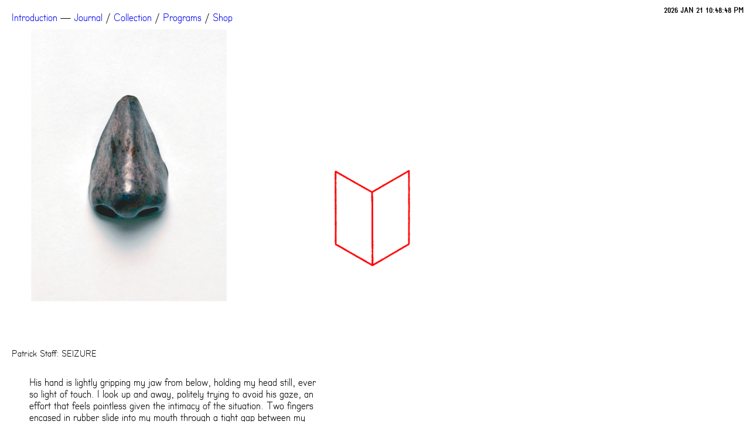

--- FILE ---
content_type: text/html; charset=UTF-8
request_url: https://www.servinglibrary.org/journal/13/seizure
body_size: 1836
content:

<!DOCTYPE html>
<html>
	<head>
		<title>The Serving Library</title>
		<meta charset="utf-8">
		<meta name="viewport" content="width=device-width">
		<meta http-equiv="X-UA-Compatible" content="IE=edge" /> <!-- Optimal Internet Explorer compatibility -->
		<link rel="stylesheet" type="text/css" media="all" href="/static/css/main.css">
		<link rel="stylesheet" type="text/css" media="all" href="/static/css/mtdbt2f.css">
		<link rel="stylesheet" type="text/css" media="all" href="/static/css/shop.css">
		<link rel="apple-touch-icon" href="/media/png/icon.png" />
		<script type="text/javascript" src="/static/js/global.js"></script>
		<script src="/static/js/analytics.js"></script>
		<script>
			console.log(location.href);
			console.log(location.host);
			console.log(location.hostname);
			console.log(location.protocol);
			console.log(location.pathname);
		</script>
	</head>
	<body class="">
		<div id='timeWrapper' class='timeContainerWrapper'>
			<div id='time' class='timeContainer time'>
				<script type="text/javascript">
					// Init clock		
					var currenttime = 'January 21, 2026 22:48:45';
					var montharray = new Array("JAN","FEB","MAR","APR","MAY","JUN","JUL","AUG","SEP","OCT","NOV","DEC");
					var serverdate = new Date(currenttime);
					window.onload = function()
					{
						displayTime();
						setInterval(displayTime, 1000);
					};
				</script>
				<a href='/time' id='serverTime'></a>
			</div>
		</div>
		<div id="main-container" class="mainContainer">			
<style>
    .menu-pseudo-item,
    .menu-item.active
    {
        display: none;
    }
    .menu-item.active + .menu-pseudo-item
    {
        display: inline;
    }
    .menu-item-divider:last-child
    {
        display: none;
    }
</style>
<div id="Menu" class="TSLContainer body"><a class="menu-item" href="/introduction">Introduction</a><span class="menu-pseudo-item" >Introduction</span><span class="menu-item-divider"> — </span><a class="menu-item" href="/journal">Journal</a><span class="menu-pseudo-item" >Journal</span><span class="menu-item-divider"> / </span><a class="menu-item" href="/collection">Collection</a><span class="menu-pseudo-item" >Collection</span><span class="menu-item-divider"> / </span><a class="menu-item" href="/programs">Programs</a><span class="menu-pseudo-item" >Programs</span><span class="menu-item-divider"> / </span><a class="menu-item" href="/shop">Shop</a><span class="menu-pseudo-item" >Shop</span><span class="menu-item-divider"> / </span></div><div class="mainContainer">
	<div class="detailContainer">
		<a class="issue13"><div id="cover-container"><img src="//www.servinglibrary.org/media/00599.jpg"></div>	
			<div class="captionContainer detail">Patrick Staff: SEIZURE</div>
		</a>
	</div>
	<div class="wordsContainer body pad">His hand is lightly gripping my jaw from below, holding my head still, ever so light of touch. I look up and away, politely trying to avoid his gaze, an effort that feels pointless given the intimacy of the situation. Two fingers encased in rubber slide into my mouth through a tight gap between my teeth.		<div id="download-button">Download PDF</div>
		<script>
			button = document.getElementById("download-button");
			cover = document.getElementById("cover-container");
			cover.onclick = button.onclick = function()
			{
				document.getElementById("download-form").submit();
			};
		</script>	<br />
	<!--
	<span class='green-hi'>&nbsp;Please consider donating $1 per download. *Thank you.*&nbsp;</span>
	<br /><br />
	<form name="Donate" action="https://www.paypal.com/cgi-bin/webscr" method="post" target="_top">
		<input type="hidden" name="cmd" value="_s-xclick">
		<input type="hidden" name="hosted_button_id" value="H4B76UC2KFXCE">
		<input type="image" src="https://www.paypalobjects.com/en_US/i/btn/btn_donate_SM.gif" border="0" name="submit" alt="PayPal - The safer, easier way to pay online!">
		<img alt="" border="0" src="https://www.paypalobjects.com/en_US/i/scr/pixel.gif" width="1" height="1">
	</form>
	-->
	</div>
	<form id="download-form" action="/static/php/download.php" method="post">
		<input type="hidden" name="source_name" value="00598">
		<input type="hidden" name="display_name" value="Seizure">
		<input type="hidden" name="author" value="Patrick Staff">
		<input type="hidden" name="issue" value="13">
	</form>	
</div>

<div id="badge-container">
	<a href='/'>
		<img id="badge" src='/media/gif/TSL-red.gif'>
	</a>
</div>
		</div>
    </body>
</html>

--- FILE ---
content_type: text/css
request_url: https://www.servinglibrary.org/static/css/main.css
body_size: 8232
content:
/* elements */

body {
	font-family: 'mtdbt2fF', Helvetica, Arial, Verdana, sans-serif;
	-webkit-font-smoothing: subpixel-antialiased;
	text-align: left;
	color: #000;
	margin: 20px;
}

img {
	border-style:none;
	width: 100%;
}

table {
	width: 100%;
	border-collapse: collapse;
}

/* links */
a:link,
#download-button,
#video-button {
	color: #00E;
	text-decoration: none;
}

a:visited {
	color: #00E;
	text-decoration: none;
}

a:hover,
#download-button:hover,
#video-button:hover {
	color: #000;
	/* background:transparent; */
	background:#FFF;
	text-decoration: none;
}

a#badge:hover {
	background: transparent;
}

canvas:focus {
	outline: none;
}

a:active,
#download-button:active {
	color: #FFF;
	text-decoration: none;
}

#download-button,
#video-button {
	cursor: pointer;
	padding-top: 20px;
}

#cover-container {
	cursor: pointer;
}

a.tooltip span {
	display:none;
	padding:2px 3px;
	margin-left:8px;
	width:300px;
}

a.tooltip:hover span{
	display:inline;
	position:absolute;
	/* background:transparent; */
	background:#FFF;
	border:1px solid #CCC;
	color:#000;
}

/* issue hover colours */
.issue0:hover { color:#F00; }
.issue1:hover { color:#00E; }
.issue2:hover { color:#0B0; }
.issue3:hover { color:#FB0; }
.issue4:hover { color:#90F; }
.issue5:hover {	color:#0C9;}
.issue6:hover {	color:#FF9;}
.issue7:hover {	color:#009;}
.issue8:hover {	color:#F90;}
.issue9:hover {	color:#0CF;}
.issue10:hover { color:#F3F;}
.issue11:hover { color:#F90;}
.issue12:hover { color:#009;}
.issue13:hover { color:#909;}
.object:hover { color:#F00;}

iframe {
	height: 400px;
	width: 400px;
}

/* Containers */

.announceContainer {
	position: fixed;
	top: 40px;
	left: 40px;
	width: 400px;
	z-index: 10;
}

.sidebarContainer {
	position: absolute;
	top: 40px;
	left: 75%;
	width: 200px;
	z-index: 10;
}

.TSLContainer {
	z-index: 10;
	/* position: relative;*/
	/* top:10px; */
	/* padding: 30px 0 0 0; */
	position: fixed;
	top: 20px;
	/* bottom: 20px; */
	clear: both;
	z-index: 90;
}

.mainContainer {
	position: relative;
	/*width: 99%;*/ /* why is this at 99%? */
	z-index: 50;
}

.dividerContainer {
	/* clear: left; */
	width: 100%;
}

.dividerContainer:hover {
	/*border-top-color: #000;*/
}

.thumbsContainer {
	width: 220px;
	float: left;
	margin: 0 10px 10px 0;
}

.detailContainer {
	width: 400px;
}

.coverContainer {
	width: 100%;
}

.coverContainer:hover {
}

.captionContainer {
	width: 100%;
	padding: 5px 0 0 0;
}

.captionContainer:hover {
}

.titleContainer {
	position: fixed;
	top: 10px;
	left: 10px;
	width: 400px;
	z-index: 99;
}

.wordsContainer {
	width: 500px;
  	padding-top: 40px;
}

.wordsPopContainer {
	width: 400px;
}

.wordsContainer .cover {
	padding-left: 12%;
	padding-right: 12%;
	padding-top: 7%;
	padding-bottom: 7%;
	width: 100%;
	box-sizing: border-box;

}

.timeContainer {
	float: right;
}

.timeContainerWrapper {
	position: fixed;
	top: 10px;
	/*left: 98%;*/
	right: 10px;
	width: 150px;
	margin: 0 0 0 -140px;
	z-index: 90;
}

.servedContainer,
#served-container {
	padding: 30px;
}

#served-head {
	padding-bottom: 20px;
}

#served-container .flex-container
{
	width: 700px;
}

.badgeContainer,
#badge-container {
	position: fixed;
	top: 50%;
	left: 50%;
	width: 130px;
	height: 130px;
	margin: -70px 0 0 -70px;
	z-index: 90;
}

#badge {
	position: absolute;
	vertical-align: top;
}

.clockContainer {
	position: fixed;
	top: 50%;
	left: 50%;
	width: 200px;
	height: 200px;
	margin: -100px 0 0 -100px;
	z-index: 90;
}

.aboutContainer {
	/* position: fixed; */
	top: 0px;
	left: 0px;
	width: 200px;
	/* margin: -100px 0 0 -100px; */
	z-index: 90;
}

.menuContainer {
	position: fixed;
	z-index: 90;
	padding:10px;
	bottom: 20px;
	height:20px;
	width: 250px;
}

.menuContainer:hover {
	background-color:#FFFFFF;
}

.videoContainer {
	margin:30px;
}

/* div table things */
.table {
	display: table;
	width: auto;
}

.table-tr {
	display: table-row;
	width: auto;
	clear: both;
}

.table-th,
.table-td {
	display: table-cell;
	padding-right: 20px;
}

.table-th {
	text-align: left;
}

/* Type */

.caption {
	font-size: 11px;
	line-height: 12px;
}

.time {
	font-family: 'mtdbt2fGG', Helvetica, Arial, Verdana, sans-serif;
	font-size: 14px;
	line-height: 16px;
}

.time a {
	color: #000;
}

.time a:hover {
	color: #00E;
}

.time a:active {
	color: #FFF;
}

.quote {
	font-family: 'mtdbt2fOO', Helvetica, Arial, Verdana, sans-serif;
}

.body {
	font-size: 18px;
	line-height: 20px;
}

.detail {
	font-size: 16px;
	line-height: 18px;
}

/* Utility */

.pad {
	padding: 30px;
}

.red {
	color: #F00;
}

.green {
	color: #0B0;
}

.green a,
.green a:link,
a.green:link {
	color: #0B0;
}

.green a:visited {
	color: #0B0;
}

.green a:hover {
	color: #000;
}

.green a:active {
	color: #FFF;
}

.green-hi {
	color: #FFF;
	background-color: #0C0;
}

.green-hi a:link {
	color: #FFF;
	background-color: #0C0;
}

.green-hi a:visited {
	color: #FFF;
	background-color: #0C0;
}

.green-hi a:hover {
	color: #0C0;
	background-color: #FFF;
}

.green-hi a:active {
	color: #FFF;
	background-color: #FFF;
}

.arrow a {
	background-image:url('/media/gif/arrow.gif');
	background-repeat:no-repeat;
	padding: 0 0 0 16px;
}

.pegboard {
    	background-image: url("/media/gif/peg.gif");
}

.object {
	width: 300px;
}

.hidden {
	visibility: hidden;
}

.videoContainer {
	position: absolute;
}

/* animation */
.blink {
  animation: blink 2s steps(2, start) infinite;
  -webkit-animation: blink 2s steps(2, start) infinite;
}
@keyframes blink {
  to {
    visibility: hidden;
  }
}
@-webkit-keyframes blink {
  to {
    visibility: hidden;
  }
}

#ellipsis > span:nth-child(1),
#ellipsis > span:nth-child(2),
#ellipsis > span:nth-child(3){
	animation: blink 3s steps(2, start) infinite;
	-webkit-animation: blink 3s steps(2, start) infinite;
}

#ellipsis > span:nth-child(2){
	animation-delay: 0.5s;
	-webkit-animation-delay: 0.5s;
}

#ellipsis > span:nth-child(3){
	animation-delay: 1s;
	-webkit-animation-delay: 1s;
}

.floatContainer:after {
	content: "";
	display: block;
	height: 0;
	clear: both;
}

.button {
    width: 100%;
    height: 35px;
    color: #090;
    background-color: #FFF;
    border: 1px solid #0C0;
    border-radius: 4px;
    box-sizing: border-box;
    font-size: 18px;
    text-align: center;
    vertical-align: top;
    cursor: pointer;
}

.button:hover {
    background-color: #0E0;
    border: 1px solid #0E0;
    color: #FFF;
}

.button-area {
    /*padding: 5px;*/
    /*width: 200px;*/
    box-sizing: content-box;
}
.button-area + .button-area
{
	/*margin-top: 11px;*/
}
#shopContainer a:link,
#shopContainer a:visited
{
	color: #0B0;
} 

.flex-container:after,
.float-container:after
{
	content: "";
	display: block;
	height: 0;
	clear: both;
}
.time-row.flex-container
{
	display: flex;
}
.time-row.flex-container:hover
{
	color: #00f;
}
.time-row.flex-container .download-info
{
	flex: 1;
	margin-right: 10px;
}

.filter-item-wrapper {
	display: inline-block;
	/* float: left; */
}
.filter-item-wrapper{
	margin-right: 10px;
}
.filter-item-wrapper:last-child {
	margin-right: 0;
}
@media screen and (max-width: 700px)
{
	#served-container .flex-container
	{
		width: auto;
	}
}

/* mobile styles */
@media screen and (max-width: 568px)
{
	* {
		box-sizing: border-box;
 		-moz-box-sizing: border-box;
  		-webkit-box-sizing: border-box;
	}
	a:hover {
		background: transparent;
	}
	iframe {
		height: 100%;
		width: 100%;
	}
	.mainContainer {
		width: 100%;
		padding-top: 30px;
	}
	.TSLContainer {
		top: 25px;
	}
	.dividerContainer:before {
		content: "--";
	}
	.timeContainerWrapper {
		right: 10px;
		/*bottom: 10px;*/
		width: inherit;
		left: inherit;
		top: 10px;
		margin: 0px;
	}
	.thumbsContainer {
		width: inherit;
		float: inherit;
		margin-left: auto;
		margin-right: auto;
	}
	.detailContainer,
	.wordsContainer {
		width: inherit;
	}
	.wordsContainer {
		padding: 15px;
        	padding-top: 0px;
	}
	.videoContainer {
		margin-top: 30px;
	}
	.sidebarContainer {
	    position: relative;
		width: inherit;
        float: inherit;
        top: 0px;
		left: 0px;
        margin-left: auto;
        margin-right: auto;
	}
	.pad {
		/*padding: 0px;*/
	}
	#video.hidden {
		display: none;
	}
	#served-container {
		padding-left: 0;
		padding-right: 0;
	}

}


--- FILE ---
content_type: text/css
request_url: https://www.servinglibrary.org/static/css/mtdbt2f.css
body_size: 1140
content:
@font-face {
	font-family: 'mtdbt2fF';
	src: url('../fonts/mtdbt2f-f.eot');
	src: url('../fonts/mtdbt2f-f.eot?#iefix') format('embedded-opentype'),
		 url('../fonts/mtdbt2f-f.woff') format('woff'),
		 url('../fonts/mtdbt2f-f.ttf') format('truetype'),
		 url('../fonts/mtdbt2f-f.svg#mtdbt2fF') format('svg');
	font-weight: normal;
	font-style: normal;
}

@font-face {
    font-family: 'mtdbt2fGG';
    src: url('../fonts/mtdbt2f-gg.eot');
    src: url('../fonts/mtdbt2f-gg.eot?#iefix') format('embedded-opentype'),
         url('../fonts/mtdbt2f-gg.woff') format('woff'),
         url('../fonts/mtdbt2f-gg.ttf') format('truetype'),
         url('../fonts/mtdbt2f-gg.svg#mtdbt2fGG') format('svg');
    font-weight: normal;
    font-style: normal;
}

@font-face {
    font-family: 'mtdbt2fOO';
    src: url('../fonts/mtdbt2f-oo.eot');
    src: url('../fonts/mtdbt2f-oo.eot?#iefix') format('embedded-opentype'),
         url('../fonts/mtdbt2f-oo.woff') format('woff'),
         url('../fonts/mtdbt2f-oo.ttf') format('truetype'),
         url('../fonts/mtdbt2f-oo.svg#mtdbt2fOO') format('svg');
    font-weight: normal;
    font-style: normal;
}

--- FILE ---
content_type: application/javascript
request_url: https://www.servinglibrary.org/static/js/global.js
body_size: 2308
content:
// Server clock
// (must be initialized in the head with a PHP date object)

function padlength(what) {
		
	var output = (what.toString().length == 1) ? "0" + what : what;
	return output;
}

function displayTime() {
		
	serverdate.setSeconds(serverdate.getSeconds()+1);
						
	var datestring = padlength(serverdate.getFullYear() + " " + montharray[serverdate.getMonth()] + " " + serverdate.getDate()) + " ";
			
	// convert to 12 hour
			
	var currentHours = padlength(serverdate.getHours());
	var amPm = ( currentHours < 12 ) ? "AM" : "PM";
	var currentHours = ( currentHours > 12 ) ? currentHours - 12 : currentHours;
	currentHours = ( currentHours == 0 ) ? 12 : currentHours;
  		
	var timestring = currentHours + ":" + padlength(serverdate.getMinutes()) + ":" + padlength(serverdate.getSeconds()) + " " + amPm;
			
	document.getElementById("serverTime").innerHTML=datestring + " " + timestring;
}
		
		



//  Force getElementById to work

if(!document.getElementById) {
	if(document.all) {
		document.getElementById = function() {
			if(typeof document.all[arguments[0]] != "undefined") {
				return document.all[arguments[0]];
			} else {
				return null;
			}
		}
	} else if(document.layers) {
		document.getElementById = function() {
			if(typeof document[arguments[0]] != "undefined") {
				return document[arguments[0]];
			} else {
				return null;
			}
		}
	}
}




//  Alternative to "voided" links

function Hello() {
	// Empty function
}




//  Show and Hide objects

function objectShow(id) {
	document.getElementById(id).style.visibility = "visible";
}
function objectHide(id) {
	document.getElementById(id).style.visibility = "hidden";
}





//  Popup windows

function windowPop(url, id, width, height) {
	//var x = ((screen.width / 2) - ((width) / 2));
	//var y = ((screen.height / 2) - ((height) / 2));
	var x = (screen.width - width-30);
	var y = (screen.height - height-50);
	windowNew = window.open(url,id,"width="+ width +",height="+ height +",scrollbars=no,resizable=no,left="+ x +",top="+ y);
	windowNew.focus();
}




//  List Box Handler

function listBoxToggle(command) { 

	if (document.getElementById("listBox")) {

		if (command) {

			objectHide('listIndicator');
			objectShow('listBox');

		} else {

			objectHide('listBox');
			objectShow('listIndicator');
		}
	}
}

